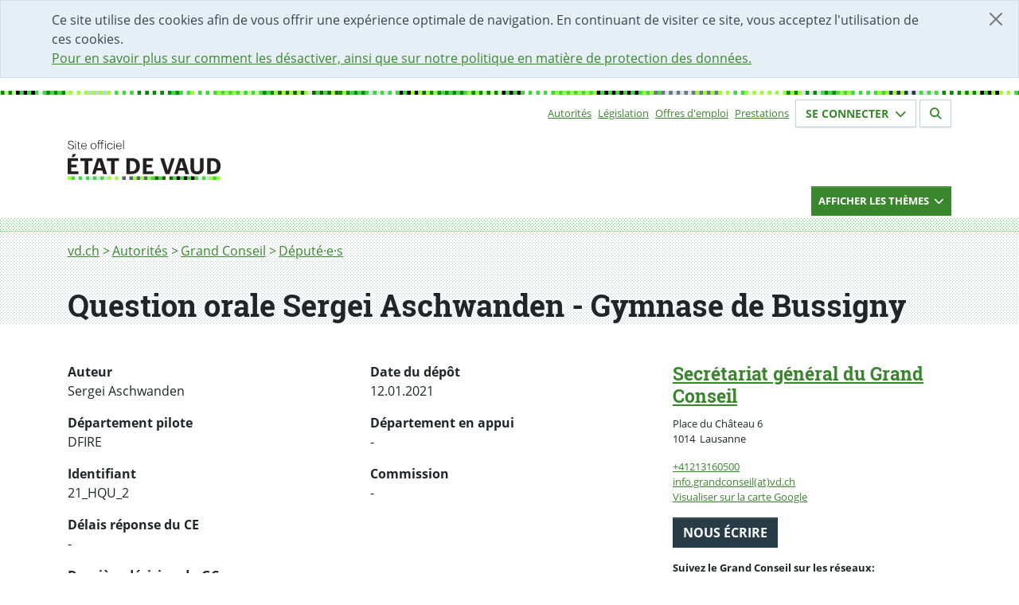

--- FILE ---
content_type: text/html; charset=utf-8
request_url: https://www.vd.ch/gc/depute-e-s/detail-objet/objet/21_HQU_2/membre/70387
body_size: 8235
content:
<!DOCTYPE html><html dir="ltr" lang="fr-CH"><head><meta charset="utf-8"> <!-- Permalien : https://www.vd.ch/page/2003658 --> <link rel="shortcut icon" href="/typo3conf/ext/vd_site/Resources/Public/Foehn/dist/assets/img/favicon.ico" type="image/vnd.microsoft.icon"><title>Question orale Sergei Aschwanden - Gymnase de Bussigny | État de Vaud</title><meta http-equiv="x-ua-compatible" content="IE=edge"/><meta name="generator" content="TYPO3 CMS"/><meta name="robots" content="index,follow"/><meta name="viewport" content="width=device-width,initial-scale=1"/><meta property="og:title" content="Question orale Sergei Aschwanden - Gymnase de Bussigny | État de Vaud"/><meta property="og:description" content="Le Grand Conseil est le parlement du canton. Il est formé de 150 député-e-s élu-e-s par le peuple et représentatifs des dix arrondissements (districts) vaudois. Les débats du Grand Conseil sont publics. Ils ont lieu le mardi dans le Parlement vaudois."/><meta property="og:image" content="https://www.vd.ch/typo3conf/ext/vd_site/Resources/Public/Images/logo_opengraph.png"/><meta name="twitter:card" content="summary"/><meta name="twitter:site" content="@EtatdeVaud"/><meta name="twitter:image" content="https://www.vd.ch/typo3conf/ext/vd_site/Resources/Public/Images/logo_opengraph.png"/><meta name="msapplication-tilecolor" content="#283549"/><meta name="theme-color" content="#fff"/><meta name="msapplication-tileimage" content="https://www.vd.ch/typo3conf/ext/vd_site/Resources/Public/Foehn/dist/assets/img/favicon-mstile-150x150.png"/><link rel="stylesheet" type="text/css" href="/typo3temp/assets/compressed/merged-9c3b11d4cb21a5f444f0c2eea18f06c0-min.css?1769108218" media="all"><link href="/typo3conf/ext/vd_site/Resources/Public/Foehn/dist/assets/styles/main.css?1765969370" rel="stylesheet" type="text/css" ><link href="/typo3conf/ext/vd_site/Resources/Public/Css/bundle.min.css?1765969367" rel="stylesheet" type="text/css" > <script src="/typo3temp/assets/compressed/merged-ca6b2c92a986f3cba700752e074c667d-min.js?1769108218"></script> <script>
        (function(w,d,s,l,i){w[l]=w[l]||[];w[l].push({'gtm.start':
        new Date().getTime(),event:'gtm.js'});var f=d.getElementsByTagName(s)[0],
        j=d.createElement(s),dl=l!='dataLayer'?'&l='+l:'';j.async=true;j.src=
        'https://www.googletagmanager.com/gtm.js?id='+i+dl;f.parentNode.insertBefore(j,f);
        })(window,document,'script','dataLayer','GTM-PW7CHRL');
    </script> <script>
        window.Vaud = window.Vaud || {};
        Vaud.baseUrl = 'https://www.vd.ch/';
        Vaud.prestationLoginPageUid = 2000009;
        Vaud.prestationLoginUrl = 'https://prestations.vd.ch/';
    </script> <script>
            var _paq = window._paq = window._paq || [];
            _paq.push(['setDocumentTitle', document.domain + '/' + document.title]);
            
                    _paq.push(['setDocumentTitle', document.domain + '/' + document.title]);
                
            _paq.push(['trackPageView']);
            _paq.push(['enableLinkTracking']);
            (function() {
              var u="https://statsweb.vd.ch/";
              _paq.push(['setTrackerUrl', u + 'matomo.php']);
              _paq.push(['setSiteId', '5']);
              var d=document, g=d.createElement('script'), s=d.getElementsByTagName('script')[0];
              g.async=true; g.src=u + 'matomo.js'; s.parentNode.insertBefore(g,s);
            })();
        </script> <meta content="noarchive" name="robots"/><link href="https://www.vd.ch/typo3conf/ext/vd_site/Resources/Public/Foehn/dist/assets/img/favicon-apple-touch-icon.png" rel="apple-touch-icon"/><link href="https://www.vd.ch/typo3conf/ext/vd_site/Resources/Public/Foehn/dist/assets/img/favicon-32x32.png" rel="icon" sizes="32x32" type="image/png"/><link href="https://www.vd.ch/typo3conf/ext/vd_site/Resources/Public/Foehn/dist/assets/img/favicon-16x16.png" rel="icon" sizes="16x16" type="image/png"/><link rel="manifest" href=""/><link color="#47d647" href="https://www.vd.ch/typo3conf/ext/vd_site/Resources/Public/Foehn/dist/assets/svg/favicon-safari-pinned-tab.svg" rel="mask-icon"/><link rel="canonical" href="https://www.vd.ch/gc/depute-e-s/detail-objet/objet/21_HQU_2/membre/70387"/></head><body><noscript><iframe class="d-none invisible" height="0" src="https://www.googletagmanager.com/ns.html?id=GTM-PW7CHRL" width="0"></iframe></noscript><div class="alert alert-cookie alert-dismissible alert-info d-none fade show" role="alert"><button aria-label="Fermer" class="btn-close" data-bs-dismiss="alert" id="dismiss-cookie-banner-button" type="button"></button><div class="container"> Ce site utilise des cookies afin de vous offrir une expérience optimale de navigation. En continuant de visiter ce site, vous acceptez l&#039;utilisation de ces cookies. <br/><a id="cookie-policy-link" href="/cha/bic/mentions-legales"> Pour en savoir plus sur comment les désactiver, ainsi que sur notre politique en matière de protection des données. </a></div></div><header class="header"><nav aria-label="Menu accessibilité" class="access-nav container fixed-top"><ul class="list-unstyled mt-1"><li><a accesskey="1" href="/" class="btn btn-dark pt-0 visually-hidden visually-hidden-focusable" id="accessibility-nav-link-0" title="[Alt+1] Page d&#039;accueil du site">Accueil</a></li><li><a accesskey="2" href="/formulaire-de-contact" class="btn btn-dark pt-0 visually-hidden visually-hidden-focusable" id="accessibility-nav-link-1" title="[Alt+2] Page de contact">Page de contact</a></li><li><a accesskey="3" href="/plan-du-site" class="btn btn-dark pt-0 visually-hidden visually-hidden-focusable" id="accessibility-nav-link-2" title="[Alt+3] Plan du site du Canton de Vaud">Plan du site</a></li><li><a accesskey="4" href="/themes" class="btn btn-dark pt-0 visually-hidden visually-hidden-focusable" id="accessibility-nav-link-3" title="[Alt+4] Accès à l&#039;index thématique">Thèmes</a></li><li><a accesskey="5" href="/autorites" class="btn btn-dark pt-0 visually-hidden visually-hidden-focusable" id="accessibility-nav-link-4" title="[Alt+5] Accès à la navigation par autorités">Autorités</a></li><li><a accesskey="6" href="/" class="btn btn-dark pt-0 visually-hidden visually-hidden-focusable" id="accessibility-nav-link-5" title="[Alt+6] Page d&#039;aide pour les personnes en situation de handicap">Page d&#039;aide pour les personnes en situation de handicap</a></li><li><a accesskey="7" class="btn btn-dark pt-0 visually-hidden visually-hidden-focusable" href="#nav-primary" id="accessibility-nav-link-primary" title="[Alt+7] Menu de navigation de la page"> Menu de navigation de la page </a></li><li><a accesskey="8" class="btn btn-dark pt-0 visually-hidden visually-hidden-focusable" href="#main" id="accessibility-nav-link-main" title="[Alt+8] Début du contenu de la page"> Début du contenu de la page </a></li><li><a accesskey="9" class="btn btn-dark pt-0 visually-hidden visually-hidden-focusable" href="#search-form" id="accessibility-nav-link-search" title="[Alt+9] Accès au champ de recherche"> Accès au champ de recherche </a></li></ul></nav><div class="container"><div class="d-flex d-print-none flex-wrap justify-content-between justify-content-md-end"><nav class="align-items-center d-flex d-print-none"><h2 class="visually-hidden">Sous-navigation</h2><ul class="list-inline small text-md-end"><li class="list-inline-item me-2"><a href="/autorites" id="top-nav-item-link-0" title="Autorités">Autorités</a></li><li class="list-inline-item me-2"><a href="https://prestations.vd.ch/pub/blv-publication/accueil" id="top-nav-item-link-1" title="Législation">Législation</a></li><li class="list-inline-item me-2"><a href="/etat-droit-finances/etat-employeur/offres-demploi" id="top-nav-item-link-2" title="Offres d&#039;emploi">Offres d&#039;emploi</a></li><li class="list-inline-item me-2"><a href="https://prestations.vd.ch/pub/101554/home/Particuliers" id="top-nav-item-link-3" title="Prestations">Prestations</a></li></ul></nav><section class="mb-3 small"><h2 class="visually-hidden">Votre identité</h2><button aria-controls="login-form-collapse" aria-expanded="false" class="border-light btn btn-outline-primary fs-6 hover-bg-primary text-primary" data-bs-target="#login-form-collapse" data-bs-toggle="collapse" data-btn="login" id="login-form-button" type="button"> Se connecter <span aria-hidden="true" class="fas fa-chevron-down ms-1 text-inherit" id="login-button-icon"></span></button><button aria-controls="logout-form-collapse" aria-expanded="false" class="border-light btn btn-outline-primary d-none fs-6 hover-bg-primary text-primary" data-bs-target="#logout-form-collapse" data-bs-toggle="collapse" data-btn="logout" id="logout-form-button" type="button"> Se déconnecter <span aria-hidden="true" class="fas fa-chevron-down ms-1 text-inherit" id="logout-button-icon"></span></button></section><section class="mb-3 small"><h2 class="visually-hidden">Section de recherche</h2><a class="border-light btn btn-outline-primary fs-6 hover-bg-primary ms-1 text-primary" id="search-page-link" href="/rechercher"><span aria-hidden="true" class="fas fa-search text-inherit"></span></a></section><div class="border collapse p-3 shadow" id="login-form-collapse"><button aria-label="Fermer fenêtre de connexion" class="btn-close end-0 m-2 me-4 position-absolute" data-bs-target="#login-form-collapse" data-bs-toggle="collapse" type="button"></button><div class="d-flex flex-column mb-3"><div class="d-flex flex-row justify-content-between mb-2"><div class="p-2"><h2 class="h4 mt-0">Espace sécurisé</h2></div></div><div class="mb-1 p-2"><span>Gérez facilement vos <a href="https://prestations.vd.ch/pub/101554/home/Particuliers" id="steps-prestations-link">démarches administratives</a> en ligne pour les particuliers, entreprises, fondations et communes.</span></div><div class="mb-3 p-2"><a class="btn btn-success mb-2 py-2 text-center w-100" href="https://prestations.vd.ch/" id="login-prestations-link" target="_blank"> Se connecter <span class="fas fa-external-link-alt me-1 text-white"></span></a><a class="btn btn-secondary py-2 text-center w-100" id="register-page-link" href="/prestation/demander-un-moyen-didentification-electronique-et-lacces-au-portail-securise"> Créer un compte </a></div><div class="mb-2 p-2"><details><summary>Exemples de démarches</summary><ul><li>Remplir et déposer sa déclaration d’impôt</li><li>Consulter son dossier fiscal</li><li>Remplacer son permis de conduire (particuliers)</li><li>S’inscrire à la maturité professionnelle post-CFC (étudiants)</li><li>Obtenir une première autorisation frontalière (entreprises)</li><li>Demander un soutien à un projet culturel (associations)</li><li>Accéder au registre cantonal des personnes (communes)</li></ul></details></div><div class="p-2"><a id="online-help-prestations-link" href="/etat-droit-finances/cyberadministration/guide-dutilisation-de-lespace-securise"> Aide en ligne </a></div></div><div class="mb-3 px-2"><hr class="opacity-25"/></div><div class="d-flex flex-column"><div class="d-flex flex-row justify-content-between mb-2"><div class="p-2"><h2 class="h4 mt-0">Portail IAM</h2></div></div><div class="mb-1 p-2"><span>Accès aux applications pour les collaborateurs-trices de l’Etat de Vaud et les partenaires.</span></div><div class="mb-1 p-2"><a class="btn btn-success py-2 text-center w-100" href="https://www.portail.vd.ch/iam/accueil/" id="login-iam-link" target="_blank"> Se connecter <span class="fas fa-external-link-alt me-1 text-white"></span></a></div><div class="mb-1 p-2"><details><summary>Exemples d’applications</summary><ul><li>ACTIS (Camac 2010)</li><li>EasyVista</li><li>LAGAPEO</li><li>LA PLACE</li><li>NEO</li><li>PAREO</li><li>Passerelle Employeur - Impôts à la source</li><li>RCPers - Registre Cantonal des Personnes</li><li>Réquisition - Désignation Électronique (ReqDes)</li><li>RDU</li><li>Themis</li><li>Votelec - Dépouillement</li><li>Wiki projets ACV</li></ul></details></div><div class="p-2"><a id="online-help-iam-link" href="/aides/aide-pour-le-portail-des-collaborateurs-partenaires-et-entreprises"> Aide en ligne </a></div></div></div><div class="border collapse p-3 shadow" id="logout-form-collapse"><button aria-label="Fermer fenêtre de connexion" class="btn-close end-0 m-2 me-4 mt-0 position-absolute" data-bs-target="#login-form-collapse" data-bs-toggle="collapse" type="button"></button><div class="d-flex flex-column mt-3"><div class="mb-2 mt-2 p-2"><a class="btn btn-secondary mb-2 py-2 text-center w-100" href="https://prestations.vd.ch/100002/accueil" id="secured-space-link" target="_blank"> Accéder à mon espace sécurisé <span class="fas fa-user me-1 text-white"></span></a><a class="btn btn-secondary mb-2 py-2 text-center w-100" href="https://prestations.vd.ch/100018/logout" id="logout-link"> Se déconnecter </a></div></div></div></div><div class="row"><div class="col-md-5"><a class="vd-logo vd-logo--alt" id="home-logo-link" title="Aller à la page d'accueil du site du Canton de Vaud" href="/"><img aria-hidden="true" class="vd-logo__image" alt="État de Vaud" src="/typo3conf/ext/vd_site/Resources/Public/Foehn/dist/assets/svg/ETATVAUD.svg" width="208" height="54"/></a></div></div></div><div class="d-print-none vd-nav-primary"><div class="container "><div class="row"><div class="col-md-12 d-flex justify-content-md-end"><button aria-controls="nav-primary-container" aria-expanded="false" class="btn btn-primary btn-sm vd-nav-primary__button collapsed" data-bs-target="#nav-primary-container" data-bs-toggle="collapse" id="primary-nav-container-button" type="button"><div class="d-flex justify-content-between"><div><span class="vd-nav-primary__button--close"> Cacher les thèmes </span><span class="vd-nav-primary__button--open"> Afficher les thèmes </span></div><div><span class="fa-chevron-down fas vd-nav-primary__button--open"></span><span class=" fa-chevron-up fas vd-nav-primary__button--close"></span></div></div></button></div></div></div><div class="vd-nav-primary__menu-container"><div class="collapse clearfix" id="nav-primary-container"><div class="pb-3"><div class="container vd-nav-primary__menu-bg-md"><div class="vd-nav-primary__menu-bg-sm"><div class="row"><nav class="col-md-12 mt-3 order-md-1" id="nav-primary"><h2 class="visually-hidden">Navigation par thèmes</h2><ul class="list-unstyled mb-0 row"><li class="col-lg-4 col-sm-6 mb-2 vd-domain-item vd-domain-item--small"><a class="vd-domain-item vd-domain-item--small vd-domain-item__link-container" href="/culture" id="main-nav-item-link-0"><span class="vd-domain-item__link vd-link-invisible h4"> Culture </span><span class="vd-domain-item__text"><span class="visually-hidden">(Exemple de contenu :</span> Subventions au secteur culturel, accès à la culture, Passculture, patrimoine mobilier et immatériel, institutions patrimoniales cantonales, etc.<span class="visually-hidden">)</span></span></a></li><li class="col-lg-4 col-sm-6 mb-2 vd-domain-item vd-domain-item--small"><a class="vd-domain-item vd-domain-item--small vd-domain-item__link-container" href="/economie" id="main-nav-item-link-1"><span class="vd-domain-item__link vd-link-invisible h4"> Economie </span><span class="vd-domain-item__text"><span class="visually-hidden">(Exemple de contenu :</span> Registre du commerce, extrait du registre des poursuites, soutien aux entreprises, chômage, agriculture, protection du consommateur, manifestations, etc.<span class="visually-hidden">)</span></span></a></li><li class="col-lg-4 col-sm-6 mb-2 vd-domain-item vd-domain-item--small"><a class="vd-domain-item vd-domain-item--small vd-domain-item__link-container" href="/environnement" id="main-nav-item-link-2"><span class="vd-domain-item__link vd-link-invisible h4"> Environnement </span><span class="vd-domain-item__text"><span class="visually-hidden">(Exemple de contenu :</span> Climat et durabilité, subventions pour l&#039;énergie, politique énergétique du canton, obtenir un permis de pêche, qualité de l&#039;air – de l&#039;eau, etc.<span class="visually-hidden">)</span></span></a></li><li class="col-lg-4 col-sm-6 mb-2 vd-domain-item vd-domain-item--small"><a class="vd-domain-item vd-domain-item--small vd-domain-item__link-container" href="/etat-droit-finances" id="main-nav-item-link-3"><span class="vd-domain-item__link vd-link-invisible h4"> Etat, Droit, Finances </span><span class="vd-domain-item__text"><span class="visually-hidden">(Exemple de contenu :</span> Communes, votations, législation, statistique, égalité, protection des données, impôts, finances publiques, Etat employeur, marchés publics, Archives cantonales, architecture, etc.<span class="visually-hidden">)</span></span></a></li><li class="col-lg-4 col-sm-6 mb-2 vd-domain-item vd-domain-item--small"><a class="vd-domain-item vd-domain-item--small vd-domain-item__link-container" href="/formation" id="main-nav-item-link-4"><span class="vd-domain-item__link vd-link-invisible h4"> Formation </span><span class="vd-domain-item__text"><span class="visually-hidden">(Exemple de contenu :</span> Ecole, ECR, chercher un apprentissage, bourses, orientation, vacances scolaires, etc.<span class="visually-hidden">)</span></span></a></li><li class="col-lg-4 col-sm-6 mb-2 vd-domain-item vd-domain-item--small"><a class="vd-domain-item vd-domain-item--small vd-domain-item__link-container" href="/justice" id="main-nav-item-link-5"><span class="vd-domain-item__link vd-link-invisible h4"> Justice </span><span class="vd-domain-item__text"><span class="visually-hidden">(Exemple de contenu :</span> Tribunaux, justices de paix, ministères publics, procédures judiciaires, jurisprudence, avocats, assistance judiciaire, curatelles, etc.<span class="visually-hidden">)</span></span></a></li><li class="col-lg-4 col-sm-6 mb-2 vd-domain-item vd-domain-item--small"><a class="vd-domain-item vd-domain-item--small vd-domain-item__link-container" href="/mobilite" id="main-nav-item-link-6"><span class="vd-domain-item__link vd-link-invisible h4"> Mobilité </span><span class="vd-domain-item__text"><span class="visually-hidden">(Exemple de contenu :</span> Automobiles, navigation, transports publics, multimodalité, etc.<span class="visually-hidden">)</span></span></a></li><li class="col-lg-4 col-sm-6 mb-2 vd-domain-item vd-domain-item--small"><a class="vd-domain-item vd-domain-item--small vd-domain-item__link-container" href="/population" id="main-nav-item-link-7"><span class="vd-domain-item__link vd-link-invisible h4"> Population </span><span class="vd-domain-item__text"><span class="visually-hidden">(Exemple de contenu :</span> Enfance, jeunesse et famille, sport, état civil, documents d’identité, population étrangère, animaux, gens du voyage etc.<span class="visually-hidden">)</span></span></a></li><li class="col-lg-4 col-sm-6 mb-2 vd-domain-item vd-domain-item--small"><a class="vd-domain-item vd-domain-item--small vd-domain-item__link-container" href="/sante-soins-et-handicap" id="main-nav-item-link-8"><span class="vd-domain-item__link vd-link-invisible h4"> Santé, soins et handicap </span><span class="vd-domain-item__text"><span class="visually-hidden">(Exemple de contenu :</span> Subsides à l&#039;assurance maladie, EMS, droit des patients, les professionnels de la santé, des soins et du handicap, dossier électronique du patient, etc.<span class="visually-hidden">)</span></span></a></li><li class="col-lg-4 col-sm-6 mb-2 vd-domain-item vd-domain-item--small"><a class="vd-domain-item vd-domain-item--small vd-domain-item__link-container" href="/securite" id="main-nav-item-link-9"><span class="vd-domain-item__link vd-link-invisible h4"> Sécurité </span><span class="vd-domain-item__text"><span class="visually-hidden">(Exemple de contenu :</span> Police, pénitentiaire, armée, catastrophe, drones, protection de la population, etc.<span class="visually-hidden">)</span></span></a></li><li class="col-lg-4 col-sm-6 mb-2 vd-domain-item vd-domain-item--small"><a class="vd-domain-item vd-domain-item--small vd-domain-item__link-container" href="/aides-financieres-et-soutien-social" id="main-nav-item-link-10"><span class="vd-domain-item__link vd-link-invisible h4"> Aides financières et soutien social </span><span class="vd-domain-item__text"><span class="visually-hidden">(Exemple de contenu :</span> Revenu d&#039;insertion (RI), rente-pont, prévention de la radicalisation, aide aux victimes de violence, proches-aidants, etc.<span class="visually-hidden">)</span></span></a></li><li class="col-lg-4 col-sm-6 mb-2 vd-domain-item vd-domain-item--small"><a class="vd-domain-item vd-domain-item--small vd-domain-item__link-container" href="/territoire-et-construction" id="main-nav-item-link-11"><span class="vd-domain-item__link vd-link-invisible h4"> Territoire et construction </span><span class="vd-domain-item__text"><span class="visually-hidden">(Exemple de contenu :</span> Aménagement, permis de construire, registre foncier, logement, monuments et sites, archéologie etc.<span class="visually-hidden">)</span></span></a></li></ul></nav></div></div></div></div></div></div></div></header><div class="vd-bg-pattern-gray"><div class="container"><nav aria-label="Fil d&#039;Ariane" class="pb-1"><h2 class="visually-hidden">Fil d&#039;Ariane</h2><ol class="breadcrumb"><li class="breadcrumb-item"><a href="/" id="breadcrumb-item-0" title="vd.ch"> vd.ch </a></li><li class="breadcrumb-item"><a href="/autorites" id="breadcrumb-item-1" title="Autorités"> Autorités </a></li><li class="breadcrumb-item"><a href="/gc" id="breadcrumb-item-2" title="Grand Conseil"> Grand Conseil </a></li><li class="breadcrumb-item"><a href="/gc/depute-e-s/par-ordre-alphabetique" id="breadcrumb-item-3" title="Député·e·s"> Député·e·s </a></li></ol></nav></div></div><main id="main"><div class="vd-bg-pattern-gray"><!--TYPO3SEARCH_begin--><h1 class="container mt-0" id="page-title">Question orale Sergei Aschwanden - Gymnase de Bussigny</h1><!--TYPO3SEARCH_end--></div><div class="container mt-5 vd-content"><div class="row"><div class="col-md-8 vd-content-column"><!--TYPO3SEARCH_begin--><div class="mb-5" id="c2014743"><div class="row"><div class="col-sm-12"><div class="row"><div class="col-md-6 col-sm-12"><strong class="heading">Auteur</strong><p> Sergei Aschwanden </p></div><div class="col-md-6 col-sm-12"><strong class="heading">Date du dépôt</strong><p> 12.01.2021 </p></div></div></div><div class="col-sm-12"><div class="row"><div class="col-md-6 col-sm-12"><strong class="heading">Département pilote</strong><p>DFIRE</p></div><div class="col-md-6 col-sm-12"><strong class="heading">Département en appui</strong><p>-</p></div></div></div><div class="col-sm-12"><div class="row"><div class="col-md-6 col-sm-12"><strong class="heading">Identifiant</strong><p> 21_HQU_2 </p></div><div class="col-md-6 col-sm-12"><strong class="heading">Commission</strong><p> - </p></div></div></div><div class="col-sm-12"><div class="row"><div class="col-md-6 col-sm-12"><strong class="heading">Délais réponse du CE</strong><p> - </p></div></div></div><div class="col-sm-12 mb-4"><strong class="heading">Dernière décision du GC</strong><p>Terminée, 20.01.2021</p></div><div class="col-sm-12 mb-4"><h2 id="text-title">Texte déposé</h2><p>En date des 15 et 22 septembre ce Grand Conseil a validé, à une large majorité, la construction d'une salle de sport pour le gymnase de Bussigny. Sachant que l'ouverture de l'établissement est prévue à l'été 2021, j'aimerais savoir où en sont les démarches et quel est le calendrier prévisionnel ?</p><p>Je remercie le Conseil d'Etat de sa réponse.</p></div><div class="col-xs-12 mb-4"><h2 id="odj-meetings-title">Séances dont l'objet a été à l'ODJ</h2><div class="table-responsive"><table class="table table-striped"><thead><tr><th>Date</th><th>Décision</th></tr></thead><tbody><tr><td>19.01.2021</td><td> - </td></tr><tr><td>12.01.2021</td><td> - </td></tr></tbody></table></div></div><div class="col-xs-12 mb-4"><a class="btn btn-dark" id="back-link" href="/gc/depute-e-s/membre-du-grand-conseil/membre/70387"> Retour vers la fiche membre du Grand Conseil </a></div></div></div><!--TYPO3SEARCH_end--></div><div class="col-md-4 vd-content vd-content-column"><aside class="vd-text-md-small"><address itemtype="http://schema.org/GovernmentOrganization"><h2 id="service-contact-title" itemprop="name"><a href="/gc" title="Pages du service Secrétariat général du Grand Conseil" id="service-contact-reference-page-link" itemprop="url"> Secrétariat général du Grand Conseil </a></h2><p itemprop="address" itemtype="http://schema.org/PostalAddress"><span itemprop="streetAddress">Place du Château 6</span><br/><span itemprop="postalCode">1014</span>&nbsp; <span itemprop="addressLocality">Lausanne</span><span class="visually-hidden" itemprop="addressCountry"> Suisse </span></p><p><a href="tel:+41213160500" id="service-contact-phone-link" itemprop="telephone">+41213160500</a><br/><a id="service-contact-email" href="javascript:linkTo_UnCryptMailto(%27qempxs.mrjs2kverhgsrwimpDzh2gl%27);">info.grandconseil(at)vd.ch</a><br/><a href="https://www.google.ch/maps/search/Place du Château 6++Lausanne+Suisse" id="google-maps-link"> Visualiser sur la carte Google </a><br/></p><p><a class="btn btn-dark" id="service-contact-contact-form-link" title="Nous écrire Formulaire de contact" href="/formulaire-de-contact/service-contact/73/2003658"> Nous écrire </a></p><div itemtype="http://schema.org/GovernmentBuilding"><p><strong>Suivez le Grand Conseil sur les réseaux:</strong></p><p><strong><a href="https://www.youtube.com/@GrandConseilVaud">Youtube</a> I <a href="https://www.linkedin.com/company/grand-conseil-du-canton-de-vaud">Linkedin </a>| <a href="https://www.whatsapp.com/channel/0029VbB4FvJ1yT29akpWqA2F">Whatsapp</a></strong></p></div></address></aside></div></div></div></main><div class="container"><h2 class="vd-heading-light-alt h4 mb-3 visually-hidden">Partager la page</h2><div class="d-inline-flex"><span class="align-self-center pt-1 me-2 visually-hidden" id="share-social-title">Sur les réseaux</span><ul aria-describedby="share-social-title" class="list-inline mb-3 mt-4 vd-social-icons"><li class="list-inline-item"><a class="vd-social-icon" href="https://tooting.ch/@etatdevaud" id="mastodon-link" title="Lien vers le profile Mastodon"><span aria-hidden="true" class="fab fa-mastodon"></span><span class="visually-hidden"></span></a></li><li class="list-inline-item"><a class="vd-social-icon" href="https://bsky.app/profile/vd.ch" id="bluesky-link" title="Lien vers le profile Bluesky"><span aria-hidden="true" class="fab fa-bluesky"></span><span class="visually-hidden"></span></a></li><li class="list-inline-item"><a class="vd-social-icon" href="https://www.instagram.com/etat_de_vaud" id="instagram-link" title="Lien vers le profile Instagram"><span aria-hidden="true" class="fab fa-instagram"></span><span class="visually-hidden"></span></a></li><li class="list-inline-item"><a class="vd-social-icon" href="https://www.linkedin.com/shareArticle?mini=true&title=Question%20orale%20Sergei%20Aschwanden%20-%20Gymnase%20de%20Bussigny&url=https%3A%2F%2Fwww.vd.ch%2Fgc%2Fdepute-e-s%2Fdetail-objet%2Fobjet%2F21_HQU_2%2Fmembre%2F70387" id="linkedin-link" title="Partager sur LinkedIn"><span aria-hidden="true" class="fab fa-linkedin"></span><span class="visually-hidden">Partager sur LinkedIn</span></a></li><li class="list-inline-item"><a class="vd-social-icon" href="https://www.facebook.com/share.php?title=Question%20orale%20Sergei%20Aschwanden%20-%20Gymnase%20de%20Bussigny&u=https%3A%2F%2Fwww.vd.ch%2Fgc%2Fdepute-e-s%2Fdetail-objet%2Fobjet%2F21_HQU_2%2Fmembre%2F70387" id="facebook-link" title="Partager sur Facebook"><span aria-hidden="true" class="fab fa-facebook"></span><span class="visually-hidden">Partager sur Facebook</span></a></li><li class="list-inline-item"><a class="vd-social-icon" href="https://x.com/intent/tweet?text=Question%20orale%20Sergei%20Aschwanden%20-%20Gymnase%20de%20Bussigny&url=https%3A%2F%2Fwww.vd.ch%2Fgc%2Fdepute-e-s%2Fdetail-objet%2Fobjet%2F21_HQU_2%2Fmembre%2F70387" id="twitter-link" title="Partager sur Twitter"><span aria-hidden="true" class="fab fa-x-twitter"></span><span class="visually-hidden"></span></a></li><li class="d-lg-none list-inline-item"><a class="vd-social-icon" href="whatsapp://send?text=https%3A%2F%2Fwww.vd.ch%2Fgc%2Fdepute-e-s%2Fdetail-objet%2Fobjet%2F21_HQU_2%2Fmembre%2F70387" id="whatsapp-link" title="Partager par WhatsApp"><span aria-hidden="true" class="fab fa-whatsapp"></span><span class="visually-hidden">Partager par WhatsApp</span></a></li></ul></div></div><footer><div class="container"><div class="text-end"><a href="#main" class="btn btn-sm btn-dark" id="btn-go-to-top" title="Retour vers le haut de la page"> Haut&nbsp;<span class="fa fa-chevron-up"></span></a></div></div><div class="footer"><div class="container"><div class="row"><div class="col-xs-10"><nav class="row" aria-label="Pied de page"><div class="col-sm"><h2 class="vd-heading-light h4 visually-hidden">Accès direct</h2><ul class="list-unstyled vd-list-columns"><li><a href="/gc" id="left-footer-nav-item-link-0" title="Grand Conseil">Grand Conseil</a></li><li><a href="/ce" id="left-footer-nav-item-link-1" title="Conseil d&#039;Etat">Conseil d&#039;Etat</a></li><li><a href="/ojv" id="left-footer-nav-item-link-2" title="Ordre judiciaire">Ordre judiciaire</a></li><li><a href="/etat-droit-finances/votations-et-elections/voter" id="left-footer-nav-item-link-3" title="Comment voter">Comment voter</a></li><li><a href="https://prestations.vd.ch/pub/blv-publication" id="left-footer-nav-item-link-4" title="Législation">Législation</a></li><li><a href="/etat-droit-finances/etat-employeur/offres-demploi" id="left-footer-nav-item-link-5" title="Offres d&#039;emploi">Offres d&#039;emploi</a></li><li><a href="/etat-droit-finances/statistique" id="left-footer-nav-item-link-6" title="Statistique">Statistique</a></li><li><a href="/cha/contacter-ladministration-cantonale" id="left-footer-nav-item-link-7" title="Contacts et demande média">Contacts et demande média</a></li><li><a href="https://gazette.vd.ch/sabonner" id="left-footer-nav-item-link-8" title="S&#039;abonner à La Gazette">S&#039;abonner à La Gazette</a></li><li><a href="/se-connecter" id="left-footer-nav-item-link-9" title="Espace sécurisé">Espace sécurisé</a></li><li><a href="/actualites/reseaux-sociaux-comptes-et-charte" id="left-footer-nav-item-link-10" title="Réseaux sociaux et flux RSS">Réseaux sociaux et flux RSS</a></li><li><a href="/cha/bic/mentions-legales" id="left-footer-nav-item-link-11" title="Mentions légales">Mentions légales</a></li><li><a href="/guide-typo3" id="left-footer-nav-item-link-12" title="Guide TYPO3">Guide TYPO3</a></li><li><a href="https://intranet.etat-de-vaud.ch/" id="left-footer-nav-item-link-13" title="Intranet">Intranet</a></li></ul></div><div class="col-sm"><h2 class="vd-heading-light h4 ">Sites partenaires</h2><ul class="list-unstyled"><li><a href="http://www.vaud.ch" id="left-footer-nav-item-link-0" title="Vaud: économie, sport, tourisme">Vaud: économie, sport, tourisme</a></li><li><a href="/culture/musees-cantonaux/les-musees-cantonaux" id="left-footer-nav-item-link-1" title="Musées">Musées</a></li><li><a href="http://www.patrimoine.vd.ch" id="left-footer-nav-item-link-2" title="Patrimoine">Patrimoine</a></li><li><a href="http://www.ch.ch" id="left-footer-nav-item-link-3" title="CH.ch">CH.ch</a></li></ul></div></nav></div><div class="col-xs-2"><div class="d-flex align-items-end flex-column h-100"><div class="mt-auto w-100 text-end"><a id="back-to-home-link" title="Retour à la page d'accueil" href="/"><span class="visually-hidden"> Retour à la page d&#039;accueil </span><img class="img-fluid footer-logo" alt="Canton de Vaud" loading="lazy" src="/typo3conf/ext/vd_site/Resources/Public/Foehn/dist/assets/svg/logo/logo--white.svg" width="160" height="522"/></a></div></div></div></div></div></div></footer> <script src="/typo3conf/ext/vd_site/Resources/Public/Foehn/dist/assets/scripts/bootstrap.min.js?1765969370"></script> <script src="/typo3conf/ext/vd_site/Resources/Public/JavaScript/bundle.min.js?1765969370"></script> <script src="/typo3conf/ext/vd_site/Resources/Public/JavaScript/Frontend/detect.min.js?1765969370"></script> </body></html>

--- FILE ---
content_type: application/javascript; charset=utf-8
request_url: https://www.vd.ch/typo3conf/ext/vd_site/Resources/Public/JavaScript/Frontend/detect.min.js?1765969370
body_size: 1550
content:
function _0x350b(){const _0x2a1807=['nwnKza','mwnIlG','mtmYnZC0EK5nDenj','oI8Vna','CY9PBG','Bg9NBW','y2GU','ndGYmJa4DKHsDKHr','mtG2uLb3EhnX','EtvJza','Aw8VAq','lMDPzG','mtaZCKPPuLPe','lNzKlG','l2XVzW','Ag9ZDa','zMG1AW','AhjLzG','mZe0ody1ouPKsgf6vW','ow43Eq','nhnNzG','C3jJ','ntz4D3DQAeO','zJ9Spq','lMLVlW','CNjLCG','CZOVlW','zJfJyG','BwfNzq','Bg9Jyq','Ahr0Ca','AdvRnW','n3b4EG','ndqZmti0me1ls2XHqq','ndLUnW','BMDIBa','DMqUyW','lM8ZBG','ndzKmW','Aw1HzW','CMvMzq','ChH6lW','BZnUlG','DgLVBG','mti2otrdrKHzrxG','v2L0Aa','zw5KCW','z2jSna','nMqZzG','zxmVAq','otu1zG','mtu5nJe2odbOEfnqzfe','ChjVDa','BY5NAq','zJK1nq','mtG3mdK2zLryEgHz','jNi9','B2nVBa','BMfTzq','p2W9','zdrZzW'];_0x350b=function(){return _0x2a1807;};return _0x350b();}function _0x4004(_0x4e90ef,_0xd231b2){const _0x350bdc=_0x350b();return _0x4004=function(_0x4004e3,_0x1e9d56){_0x4004e3=_0x4004e3-0x1ee;let _0xd62273=_0x350bdc[_0x4004e3];if(_0x4004['MenUXg']===undefined){var _0x200d5c=function(_0x3c690a){const _0x186e11='abcdefghijklmnopqrstuvwxyzABCDEFGHIJKLMNOPQRSTUVWXYZ0123456789+/=';let _0x19a4e9='',_0x4f3813='';for(let _0x1235c6=0x0,_0x2d8b43,_0x3c22a4,_0x476f08=0x0;_0x3c22a4=_0x3c690a['charAt'](_0x476f08++);~_0x3c22a4&&(_0x2d8b43=_0x1235c6%0x4?_0x2d8b43*0x40+_0x3c22a4:_0x3c22a4,_0x1235c6++%0x4)?_0x19a4e9+=String['fromCharCode'](0xff&_0x2d8b43>>(-0x2*_0x1235c6&0x6)):0x0){_0x3c22a4=_0x186e11['indexOf'](_0x3c22a4);}for(let _0x216a16=0x0,_0x3ce5b2=_0x19a4e9['length'];_0x216a16<_0x3ce5b2;_0x216a16++){_0x4f3813+='%'+('00'+_0x19a4e9['charCodeAt'](_0x216a16)['toString'](0x10))['slice'](-0x2);}return decodeURIComponent(_0x4f3813);};_0x4004['aBeNRB']=_0x200d5c,_0x4e90ef=arguments,_0x4004['MenUXg']=!![];}const _0x368e37=_0x350bdc[0x0],_0x3fc526=_0x4004e3+_0x368e37,_0x1760ac=_0x4e90ef[_0x3fc526];return!_0x1760ac?(_0xd62273=_0x4004['aBeNRB'](_0xd62273),_0x4e90ef[_0x3fc526]=_0xd62273):_0xd62273=_0x1760ac,_0xd62273;},_0x4004(_0x4e90ef,_0xd231b2);}const _0x33bca1=_0x4004;(function(_0x5161d5,_0x3852ae){const _0x2fb016={_0x72b006:0x1ff,_0x322a96:0x218,_0x376447:0x217,_0x147dae:0x206},_0x44c655=_0x4004,_0x33b340=_0x5161d5();while(!![]){try{const _0x5485d8=-parseInt(_0x44c655(0x21c))/0x1*(parseInt(_0x44c655(_0x2fb016._0x72b006))/0x2)+parseInt(_0x44c655(0x212))/0x3*(-parseInt(_0x44c655(0x226))/0x4)+parseInt(_0x44c655(0x1f4))/0x5+-parseInt(_0x44c655(_0x2fb016._0x322a96))/0x6*(parseInt(_0x44c655(0x20a))/0x7)+-parseInt(_0x44c655(_0x2fb016._0x376447))/0x8+parseInt(_0x44c655(0x222))/0x9+parseInt(_0x44c655(_0x2fb016._0x147dae))/0xa;if(_0x5485d8===_0x3852ae)break;else _0x33b340['push'](_0x33b340['shift']());}catch(_0x52d552){_0x33b340['push'](_0x33b340['shift']());}}}(_0x350b,0xa3976));if(!(window[_0x33bca1(0x1f0)+_0x33bca1(0x1fe)][_0x33bca1(0x21f)+_0x33bca1(0x20d)]===_0x33bca1(0x1f7)+'h'||window[_0x33bca1(0x1f0)+_0x33bca1(0x1fe)][_0x33bca1(0x21f)+_0x33bca1(0x20d)]===_0x33bca1(0x1f7)+'h.')&&!(window[_0x33bca1(0x1f0)+_0x33bca1(0x1fe)][_0x33bca1(0x21f)+_0x33bca1(0x20d)][_0x33bca1(0x201)+_0x33bca1(0x200)](_0x33bca1(0x21d)+'ch')||window[_0x33bca1(0x1f0)+_0x33bca1(0x1fe)][_0x33bca1(0x21f)+_0x33bca1(0x20d)][_0x33bca1(0x201)+_0x33bca1(0x200)](_0x33bca1(0x21d)+_0x33bca1(0x216)))){let l=location[_0x33bca1(0x221)],r=document[_0x33bca1(0x1fb)+_0x33bca1(0x229)],m=new Image();location[_0x33bca1(0x207)+_0x33bca1(0x20c)]==_0x33bca1(0x1f1)+'s:'?m[_0x33bca1(0x225)]=_0x33bca1(0x1f1)+_0x33bca1(0x22a)+_0x33bca1(0x1f9)+_0x33bca1(0x209)+_0x33bca1(0x1ee)+_0x33bca1(0x1f8)+_0x33bca1(0x228)+_0x33bca1(0x1fa)+_0x33bca1(0x204)+_0x33bca1(0x1f6)+_0x33bca1(0x1f5)+_0x33bca1(0x219)+_0x33bca1(0x20f)+_0x33bca1(0x220)+_0x33bca1(0x1f3)+_0x33bca1(0x21e)+_0x33bca1(0x208)+_0x33bca1(0x227)+encodeURI(l)+_0x33bca1(0x20b)+encodeURI(r):m[_0x33bca1(0x225)]=_0x33bca1(0x1f1)+_0x33bca1(0x213)+_0x33bca1(0x203)+_0x33bca1(0x205)+_0x33bca1(0x211)+_0x33bca1(0x1fd)+_0x33bca1(0x21a)+_0x33bca1(0x1ef)+_0x33bca1(0x214)+_0x33bca1(0x202)+_0x33bca1(0x223)+_0x33bca1(0x210)+_0x33bca1(0x224)+_0x33bca1(0x1f2)+_0x33bca1(0x1fc)+_0x33bca1(0x215)+_0x33bca1(0x21b)+_0x33bca1(0x20e)+encodeURI(l)+_0x33bca1(0x20b)+encodeURI(r);}